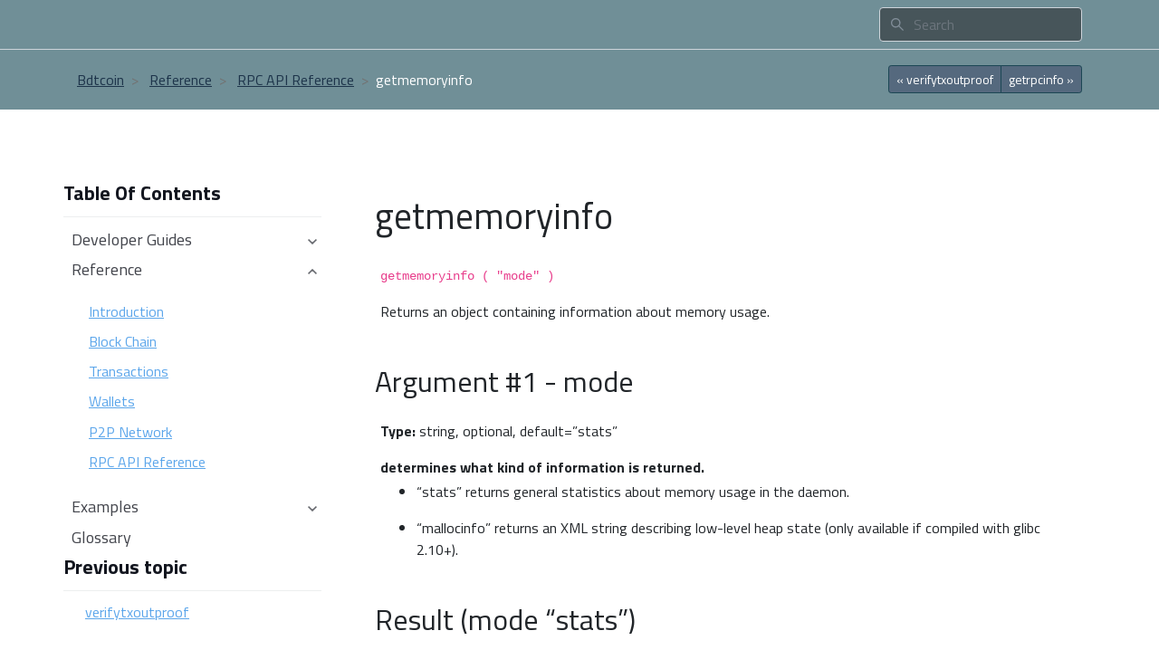

--- FILE ---
content_type: text/html
request_url: https://www.bdtcoin.org/reference/rpc/getmemoryinfo.html
body_size: 5035
content:

<!DOCTYPE html>

<html>
  <head>
    <meta charset="utf-8" />
    <meta name="viewport" content="width=device-width, initial-scale=1.0">
    <meta charset="utf-8">
    <meta name="description" content="This site aims to provide the docs
                you need to understand Bdtcoin and start building Bdtcoin-based
                applications." />
    <meta name="viewport" content="width=device-width, initial-scale=1, shrink-to-fit=no">
    <meta http-equiv="x-ua-compatible" content="ie=edge">
    <meta property="og:title" content="getmemoryinfo &#8212; Bdtcoin" />
    <meta property="og:description" content="This site aims to provide the
    docs you need to understand Bdtcoin and start building Bdtcoin-based
    applications." />
    <meta property="og:image" content="https://bdtcoin.org/_static/bdtcoindocs.png" />
    <meta property="og:type" content="website" />
    <link href="https://fonts.googleapis.com/css?family=Titillium+Web:400,700&display=swap" rel="stylesheet">
    
    <title>getmemoryinfo &#8212; Bdtcoin</title>

    <link rel="stylesheet" href="../../_static/basic.css" type="text/css" />
    <link rel="stylesheet" href="../../_static/pygments.css" type="text/css" />
    <link rel="stylesheet" href="../../_static/sphinxbootstrap4.css" type="text/css" />
    <link rel="stylesheet" href="../../_static/bootstrap-4.3.1-dist/css/bootstrap.min.css" type="text/css" />
    <link rel="stylesheet" type="text/css" href="../../_static/css/main.css" />
    
    <script id="documentation_options" data-url_root="../../" src="../../_static/documentation_options.js"></script>
    <script src="../../_static/jquery.js"></script>
    <script src="../../_static/underscore.js"></script>
    <script src="../../_static/doctools.js"></script>
    <script src="../../_static/language_data.js"></script>
    <script src="../../_static/js/jquery.qrcode.js"></script>
    <script type="text/javascript" src="../../_static/bootstrap-4.3.1-dist/js/bootstrap.min.js"></script>
    <script type="text/javascript" src="../../_static/sphinxbootstrap4.js"></script>
    <link rel="shortcut icon" href="../../_static/favicon.png"/>
    <link rel="index" title="Index" href="../../genindex.html" />
    <link rel="search" title="Search" href="../../search.html" />
    <link rel="next" title="getrpcinfo" href="getrpcinfo.html" />
    <link rel="prev" title="verifytxoutproof" href="verifytxoutproof.html" /> 
  </head><body>
  
<nav class="navbar navbar-expand-md  fixed-top navbar-dark">
		<div class="content-container d-flex flex-wrap">
			<a class="navbar-brand py-1" href="../../index.html">
				<div class="header-logo">
					
				</div>
			</a>
			<button class="navbar-toggler navbar-dark ml-auto py-2 black" type="button" data-toggle="collapse"
				data-target="#exCollapsingNavbar2">
				&#9776;
			</button>
			<div class="navbar-collapse collapse" id="exCollapsingNavbar2">
				<ul class="navbar-nav mr-auto">
					
				</ul>
				<div class="dropdown-divider d-block d-md-none my-3"></div>
				
<form class="form-inline navbar-search" action="../../search.html" method="get">
  <input type="text" name="q" class="navbar-search-input form-control" placeholder="Search" />
  <input type="hidden" name="check_keywords" value="yes" />
  <input type="hidden" name="area" value="default" />
</form>

			</div>
		</div>
	
		<!--<div class="row hidden-sm-up">
						<div class="collapse navbar-toggleable-xs container" id="exCollapsingNavbar2">
								<div class="container">
								　　 <a class="navbar-brand" href="../../index.html">
												Bdtcoin
										</a>
								</div>
								<ul class="nav navbar-nav">
								</ul>
								<div class="dropdown-divider"></div>
								<div class="navbar-text">search<div>
								
<form class="form-inline navbar-search" action="../../search.html" method="get">
  <input type="text" name="q" class="navbar-search-input form-control" placeholder="Search" />
  <input type="hidden" name="check_keywords" value="yes" />
  <input type="hidden" name="area" value="default" />
</form>

						</div>
				</div>-->
</nav>
</div>

  
  <div class="breadcrumbs-section" role="navigation" aria-label="related navigation">
	<div class="content-container">
		<div class="d-flex justify-content-between flex-wrap">
			<ol class="breadcrumb">
				<li class="breadcrumb-item">
					<a href="../../index.html">Bdtcoin</a>
				</li>
				<li class="breadcrumb-item">
					<a href="../index.html" >Reference</a>
				</li>
				<li class="breadcrumb-item">
					<a href="index.html"  accesskey="U" class="active" >RPC API Reference</a>
				</li>
				<li class="breadcrumb-item active">getmemoryinfo</li>
			</ol>

			<div class="btn-group btn-group-sm" role="group" aria-label="Basic example">
				<a href="verifytxoutproof.html" title="Previous Chapter: verifytxoutproof" class="btn btn-primary"
					role="botton" accesskey="P">
					&laquo; verifytxoutproof
				</a>
				<a href="getrpcinfo.html" title="Next Chapter: getrpcinfo" class="btn btn-primary"
					role="botton" accesskey="N">
					getrpcinfo &raquo;
				</a>
			</div>
		</div>
	</div>
</div>

  <div class="main container-fluid">
    <div class="content-container">
      <div class="row"> 
  
      <div class="sphinxsidebar d-none d-md-block">
        <div class="sphinxsidebarwrapper">          
            <h4>Table Of Contents</h4>
            
            
              <div class="sidebartoctree">
                <ul class="current">
<li class="toctree-l1"><a class="reference internal" href="../../devguide/index.html">Developer Guides</a><ul>
<li class="toctree-l2"><a class="reference internal" href="../../devguide/block_chain.html">Block Chain</a></li>
<li class="toctree-l2"><a class="reference internal" href="../../devguide/transactions.html">Transactions</a></li>
<li class="toctree-l2"><a class="reference internal" href="../../devguide/contracts.html">Contracts</a></li>
<li class="toctree-l2"><a class="reference internal" href="../../devguide/wallets.html">Wallets</a></li>
<li class="toctree-l2"><a class="reference internal" href="../../devguide/payment_processing.html">Payment Processing</a></li>
<li class="toctree-l2"><a class="reference internal" href="../../devguide/operating_modes.html">Operating Modes</a></li>
<li class="toctree-l2"><a class="reference internal" href="../../devguide/p2p_network.html">P2P Network</a></li>
<li class="toctree-l2"><a class="reference internal" href="../../devguide/mining.html">Mining</a></li>
</ul>
</li>
<li class="toctree-l1 current"><a class="reference internal" href="../index.html">Reference</a><ul class="current">
<li class="toctree-l2"><a class="reference internal" href="../intro.html">Introduction</a></li>
<li class="toctree-l2"><a class="reference internal" href="../block_chain.html">Block Chain</a></li>
<li class="toctree-l2"><a class="reference internal" href="../transactions.html">Transactions</a></li>
<li class="toctree-l2"><a class="reference internal" href="../wallets.html">Wallets</a></li>
<li class="toctree-l2"><a class="reference internal" href="../p2p_networking.html">P2P Network</a></li>
<li class="toctree-l2 current"><a class="reference internal" href="index.html">RPC API Reference</a></li>
</ul>
</li>
<li class="toctree-l1"><a class="reference internal" href="../../examples/index.html">Examples</a><ul>
<li class="toctree-l2"><a class="reference internal" href="../../examples/intro.html">Introduction</a></li>
<li class="toctree-l2"><a class="reference internal" href="../../examples/testing.html">Testing Applications</a></li>
<li class="toctree-l2"><a class="reference internal" href="../../examples/transactions.html">Transactions</a></li>
<li class="toctree-l2"><a class="reference internal" href="../../examples/payment_processing.html">Payment Processing</a></li>
<li class="toctree-l2"><a class="reference internal" href="../../examples/p2p_networking.html">P2P Network</a></li>
</ul>
</li>
<li class="toctree-l1"><a class="reference internal" href="../../glossary.html">Glossary</a></li>
</ul>

              </div>
            
          
  <h4>Previous topic</h4>
  <p class="topless"><a href="verifytxoutproof.html"
                        title="previous chapter">verifytxoutproof</a></p>
  <h4>Next topic</h4>
  <p class="topless"><a href="getrpcinfo.html"
                        title="next chapter">getrpcinfo</a></p>















        </div>
      </div>
       
  
        <div class="document">
        <div class="documentwrapper">
          <div class="bodywrapper">
            <div class="body">
              
  <div class="section" id="getmemoryinfo">
<h1>getmemoryinfo<a class="headerlink" href="getmemoryinfo.html#getmemoryinfo" title="Permalink to this headline">¶</a></h1>
<p><code class="docutils literal notranslate"><span class="pre">getmemoryinfo</span> <span class="pre">(</span> <span class="pre">&quot;mode&quot;</span> <span class="pre">)</span></code></p>
<p>Returns an object containing information about memory usage.</p>
<div class="section" id="argument-1-mode">
<h2>Argument #1 - mode<a class="headerlink" href="getmemoryinfo.html#argument-1-mode" title="Permalink to this headline">¶</a></h2>
<p><strong>Type:</strong> string, optional, default=”stats”</p>
<dl class="simple">
<dt>determines what kind of information is returned.</dt><dd><ul class="simple">
<li><p>“stats” returns general statistics about memory usage in the daemon.</p></li>
<li><p>“mallocinfo” returns an XML string describing low-level heap state (only available if compiled with glibc 2.10+).</p></li>
</ul>
</dd>
</dl>
</div>
<div class="section" id="result-mode-stats">
<h2>Result (mode “stats”)<a class="headerlink" href="getmemoryinfo.html#result-mode-stats" title="Permalink to this headline">¶</a></h2>
<div class="highlight-default notranslate"><div class="highlight"><pre><span></span><span class="p">{</span>                         <span class="p">(</span><span class="n">json</span> <span class="nb">object</span><span class="p">)</span>
  <span class="s2">&quot;locked&quot;</span> <span class="p">:</span> <span class="p">{</span>            <span class="p">(</span><span class="n">json</span> <span class="nb">object</span><span class="p">)</span> <span class="n">Information</span> <span class="n">about</span> <span class="n">locked</span> <span class="n">memory</span> <span class="n">manager</span>
    <span class="s2">&quot;used&quot;</span> <span class="p">:</span> <span class="n">n</span><span class="p">,</span>           <span class="p">(</span><span class="n">numeric</span><span class="p">)</span> <span class="n">Number</span> <span class="n">of</span> <span class="nb">bytes</span> <span class="n">used</span>
    <span class="s2">&quot;free&quot;</span> <span class="p">:</span> <span class="n">n</span><span class="p">,</span>           <span class="p">(</span><span class="n">numeric</span><span class="p">)</span> <span class="n">Number</span> <span class="n">of</span> <span class="nb">bytes</span> <span class="n">available</span> <span class="ow">in</span> <span class="n">current</span> <span class="n">arenas</span>
    <span class="s2">&quot;total&quot;</span> <span class="p">:</span> <span class="n">n</span><span class="p">,</span>          <span class="p">(</span><span class="n">numeric</span><span class="p">)</span> <span class="n">Total</span> <span class="n">number</span> <span class="n">of</span> <span class="nb">bytes</span> <span class="n">managed</span>
    <span class="s2">&quot;locked&quot;</span> <span class="p">:</span> <span class="n">n</span><span class="p">,</span>         <span class="p">(</span><span class="n">numeric</span><span class="p">)</span> <span class="n">Amount</span> <span class="n">of</span> <span class="nb">bytes</span> <span class="n">that</span> <span class="n">succeeded</span> <span class="n">locking</span><span class="o">.</span> <span class="n">If</span> <span class="n">this</span> <span class="n">number</span> <span class="ow">is</span> <span class="n">smaller</span> <span class="n">than</span> <span class="n">total</span><span class="p">,</span> <span class="n">locking</span> <span class="n">pages</span> <span class="n">failed</span> <span class="n">at</span> <span class="n">some</span> <span class="n">point</span> <span class="ow">and</span> <span class="n">key</span> <span class="n">data</span> <span class="n">could</span> <span class="n">be</span> <span class="n">swapped</span> <span class="n">to</span> <span class="n">disk</span><span class="o">.</span>
    <span class="s2">&quot;chunks_used&quot;</span> <span class="p">:</span> <span class="n">n</span><span class="p">,</span>    <span class="p">(</span><span class="n">numeric</span><span class="p">)</span> <span class="n">Number</span> <span class="n">allocated</span> <span class="n">chunks</span>
    <span class="s2">&quot;chunks_free&quot;</span> <span class="p">:</span> <span class="n">n</span>     <span class="p">(</span><span class="n">numeric</span><span class="p">)</span> <span class="n">Number</span> <span class="n">unused</span> <span class="n">chunks</span>
  <span class="p">}</span>
<span class="p">}</span>
</pre></div>
</div>
</div>
<div class="section" id="result-mode-mallocinfo">
<h2>Result (mode “mallocinfo”)<a class="headerlink" href="getmemoryinfo.html#result-mode-mallocinfo" title="Permalink to this headline">¶</a></h2>
<table class="docutils align-default">
<colgroup>
<col style="width: 33%" />
<col style="width: 33%" />
<col style="width: 33%" />
</colgroup>
<thead>
<tr class="row-odd"><th class="head"><p>Name</p></th>
<th class="head"><p>Type</p></th>
<th class="head"><p>Description</p></th>
</tr>
</thead>
<tbody>
<tr class="row-even"><td><p>str</p></td>
<td><p>string</p></td>
<td><p>“&lt;malloc version=”1”&gt;…”</p></td>
</tr>
</tbody>
</table>
</div>
<div class="section" id="examples">
<h2>Examples<a class="headerlink" href="getmemoryinfo.html#examples" title="Permalink to this headline">¶</a></h2>
<div class="highlight-shell notranslate"><div class="highlight"><pre><span></span>bdtcoin-cli getmemoryinfo
</pre></div>
</div>
<div class="highlight-shell notranslate"><div class="highlight"><pre><span></span>curl --user myusername --data-binary <span class="s1">&#39;{&quot;jsonrpc&quot;: &quot;1.0&quot;, &quot;id&quot;: &quot;curltest&quot;, &quot;method&quot;: &quot;getmemoryinfo&quot;, &quot;params&quot;: []}&#39;</span> -H <span class="s1">&#39;content-type: text/plain;&#39;</span> http://127.0.0.1:7397/
</pre></div>
</div>
</div>
</div>


            </div>
          </div>
        </div>
      </div>
        <div class="clearer"></div>
        </div>
      </div>
    </div>
<footer class="footer">
  <div class="footer-with-logo">
    <div class="footer-container">
      <a href="https://bdtcoin.org/">
        <div class="footer-logo"></div>
      </a>

      <div class="footer-row ">
        <div class="donate">
          <div class="donate-row">
            <div>
              <span class="footer-title">Support Bdtcoin.org:</span>
              <button onclick="openDonationModal()" class="donate-btn">Donate</button>
              <p class="donate-text">
                <a class="donate-link" href="bdtcoin:bVVfsqKBFYVyRyo9oEwhLQynxiS4gyn6Zu" target="_blank">bVVfsqKBFYVyRyo9oEwhLQynxiS4gyn6Zu</a>
              </p>
            </div>
          </div>
        </div>
        
        <div class="footermenu">
          <div class="footermenu-item footermenu-introduction">
            <p class="footer-title">Introduction:</p>
            <ul class="footermenu-list">
              <li>
                <a href="https://bdtcoin.org/bdtcoin-for-individuals">Individuals</a>
              </li>
              <li>
                <a href="https://bdtcoin.org/bdtcoin-for-businesses">Businesses</a>
              </li>
              <li>
                <a href="../../index.html">Developers</a>
              </li>
              <li>
                <a href="https://bdtcoin.org/getting-started">Getting started</a>
              </li>
              <li>
                <a href="https://bdtcoin.org/how-it-works">How it works</a>
              </li>
              <li>
                <a href="https://bdtcoin.org/you-need-to-know">You need to know</a>
              </li>
                <a href="https://bdtcoin.org/bdtcoin-paper">White paper</a>
              </li>
            </ul>
          </div>
          
          <div class="footermenu-item footermenu-resources">
            <p class="footer-title">Resources:</p>
            <ul class="footermenu-list">
              <li>
                <a href="https://bdtcoin.org/resources">Resources</a>
              <li>
                <a href="https://bdtcoin.org/exchanges">Exchanges</a>
              </li>
              <li>
                <a href="https://bdtcoin.org/community">Community</a>
              </li>
              <li>
                <a href="https://bdtcoin.org/vocabulary">Vocabulary</a>
              </li>
              <li>
                <a href="https://bdtcoin.org/events">Events</a>
              </li>
              <li>
                <a href="https://bdtcoin.org/bdtcoin-core/">Bdtcoin Core</a>
              </li>
            </ul>
          </div>
          
          <div class="footermenu-item footermenu-participate">
            <p class="footer-title">Participate:</p>
            <ul class="footermenu-list">
              <li>
                <a href="https://bdtcoin.org/support-bdtcoin">Support Bdtcoin</a>
              
              </li>
              <li>
                <a href="https://bdtcoin.org/buy">Buy Bdtcoin</a>
              </li>
              <li>
                <a href="https://bdtcoin.org/full-node">Running a full node</a>
              </li>
              <li>
                <a href="https://bdtcoin.org/development">Development</a>
              </li>
            </ul>
          </div>
          <div class="footermenu-item footermenu-other">
            <p class="footer-title">Other:</p>
            <a href="https://bdtcoin.org/scams">Avoid Scams</a>
            <a href="https://bdtcoin.org/legal">Legal</a>
            <a href="https://bdtcoin.org/privacy">Privacy Policy</a>
            <a href="https://bdtcoin.org/press">Press</a>
            <a href="https://bdtcoin.org/about-us">About bdtcoin.org</a>
            <a href="https://bdtcoin.org/blog">Blog</a>
          </div>
        </div>
      </div>
    </div>
  </div>
  <div class="copyright">
      <div>&copy; Copyright Bdtcoin Project 2021-2022.</div>
  </div>
</footer>

<div id="donation-modal" style="display: none" class="donation-modal open">
  <div>
    <div>
      <div class="modal-close-btn" onclick="closeDonationModal()">×</div>
      <p class="modal-header-text">Donate to Bdtcoin.org</p>
    </div>
    <p class="modal-subheader">Use this QR code or address below</p>
    <div style="text-align: center;">
      <div id="donation-qr-code" data-address="bVVfsqKBFYVyRyo9oEwhLQynxiS4gyn6Zu"></div>
    </div>
    <div>
      <a
        class="donation-bdtc-address"
        href="bdtcoin:bVVfsqKBFYVyRyo9oEwhLQynxiS4gyn6Zu"
        target="_blank"
      >
        bVVfsqKBFYVyRyo9oEwhLQynxiS4gyn6Zu
      </a>
    </div>
    <div style="overflow-y:hidden;text-align: center;">
      <div class="donation-buttons">
        <button type="button" class="donation-amount-btn" data-amount-usd="5">
          $5.00
          <div class="donation-amount-usd-in-bdtc">(... BDTC)</div>
        </button>
        <button type="button" class="donation-amount-btn" data-amount-usd="25">
          $25.00
          <div class="donation-amount-usd-in-bdtc">(... BDTC)</div>
        </button>
        <button type="button" class="donation-amount-btn" data-amount-usd="50">
          $50.00
          <div class="donation-amount-usd-in-bdtc">(... BDTC)</div>
        </button>
      </div>

      <div class="donation-inputs">
        <input
          type="text"
          placeholder="Or custom amount? (BDTC)"
          id="donation-input-amount-bdtc" class="donation-amount-input">
        <input
          type="text"
          placeholder="Or custom amount? (USD)"
          id="donation-input-amount-usd" class="donation-amount-input">
      </div>

      <div>
        <textarea
          class="donation-amount-input"
          id="donation-input-message"
          placeholder="Optional description (for your wallet)"></textarea>
      </div>
    </div>
  </div>
</div>
  </body>
</html>

--- FILE ---
content_type: text/css
request_url: https://www.bdtcoin.org/_static/sphinxbootstrap4.css
body_size: 18960
content:
/*
Base styles
*/

body {
    display: none;
    font-size: 1em;
    font-family: Avenir , "Open Sans" , "Helvetica Neue" , Helvetica , Arial , Verdana , Roboto , "游ゴシック" , "Yu Gothic" , "游ゴシック体" , "YuGothic" , "ヒラギノ角ゴ Pro W3" , "Hiragino Kaku Gothic Pro" , "Meiryo UI" , "メイリオ" , Meiryo , "ＭＳ Ｐゴシック" , "MS PGothic" , sans-serif;
}

html body {
    font-family: 'Titillium Web', -apple-system,BlinkMacSystemFont,'Segoe UI',Roboto,'Helvetica Neue',Arial,'Noto Sans',sans-serif,'Apple Color Emoji','Segoe UI Emoji','Segoe UI Symbol','Noto Color Emoji'
}

body div.body {
    max-width: none;
    min-width: auto;
}
.container {
    max-width: 1170px;
    margin: 0 auto;
    padding: 0 30px;
}
/*
a {
    color: rgb(85, 89, 92);
}
*/

.headerlink {
    color: rgb(255,255,255);
}

.figure {
    margin: 7px 0px 7px 0px;
}

.main {
    width: 80%;
    margin-left: auto;
    margin-right: auto;
    padding: 64px 0 76px;
}

#acknowledgments .toctree-wrapper {
    display: none;
}


*[id]:before {
  display: block;
  content: " ";
  margin-top: -54px;
  height: 54px;
  visibility: hidden;
}


/*
Document Class styles
*/
div.documentwrapper{
    padding: 0px 25px 0px 50px;
}

div.document h1 {
    margin: 30px -14px 28px -20px;
    padding: 0px 14px 0px 14px;
}

div.document h2 {
    margin: 30px -14px 24px -20px;
    padding: 0px 14px 0px 14px;
}

div.document h3 {
    margin: 30px -14px 22px -20px;
    padding: 0px 14px 0px 14px;
}

div.document h4 {
    margin: 30px -14px 16px -20px;
    padding: 0px 14px 0px 14px;
}

div.document h5 {
    margin: 30px -14px 16px -20px;
    padding: 0px 14px 0px 14px;
}

div.document h6 {
    margin: 30px -14px 16px -20px;
    padding: 0px 14px 0px 14px;
}

div.document .blockquote {
    font-size: 1em;
}
/*
Navbar Class styles
*/
.navbar {
    background: #2d5b66ad;
    border-bottom: 1px solid #ced4da;
}
nav.navbar.fixed-top {
    z-index: 100;
    padding-left: 0;
    padding-right: 0;
}
.navbar-row {
    display: flex;
    align-items: center;
    justify-content: space-between;
    width: 100%;
}
.navbar-version {
    padding-top: 10px;
    margin-right: 30px;
}

.navbar .navbar-brand {
    background-size: contain;
    height: 37px;
}
.navbar .navbar-brand img.logo {
    margin-top: -4px;
    height: 37px;
}
.navbar.navbar-dark span.navbar-version{ /* hide version in dark navbar */
    color: #343a40;
    border: none;
    background: #f8f9fa;
}
form.navbar-search .navbar-search-input {
    width: 100%;
    padding-left: 37px;
    background: #47555a url('search.svg') 11px 50% no-repeat;
}
.dropdown-toggle{
    cursor: pointer;
}
.navbar-dark button.navbar-toggler{
    border-color: rgba(0,0,0,.5);
}
.navbar-collapse .dropdown-divider {
    border-color: rgba(255, 255, 255, 0.5);
}

/*
Navbar Dropdown styles
*/
#navbar-pages > ul {
    width: calc(200% + 100px);
}

#navbar-pages > ul > li
    position: relative;
}

#navbar-pages > ul > li > a{
    display: block;
    overflow: hidden;
    white-space: nowrap;
    text-overflow: ellipsis;
    line-height: 25px;
    font-size: 12px;
}

#navbar-pages > ul > li > ul,
#navbar-pages > ul > li > ul > li > ul,
#navbar-pages > ul > li > ul > li > ul > li > ul {
    display: none;
    list-style: none;
}

#navbar-pages > ul > li:hover > ul,
#navbar-pages > ul > li > ul > li:hover > ul,
#navbar-pages > ul > li > ul > li > ul > li:hover > ul{
    position: absolute;
    z-index: 1010;
    margin-top: -6px;
    padding: 5px 0px 5px 0px;
    background-color: rgb(255,255,255);
    display: block;
    top: 0px;
    left:101%;
    width: 100%;
}
#navbar-pages > ul > li:hover > ul > li,
#navbar-pages > ul > li > ul > li:hover > ul > li,
#navbar-pages > ul > li > ul > li > ul > li:hover > ul > li{
    position: relative;
}

#navbar-pages > ul > li:hover > ul > li > a,
#navbar-pages > ul > li > ul > li:hover > ul > li > a,
#navbar-pages > ul > li > ul > li > ul > li:hover > ul > li > a{
    position: relative;
    display: block;
    overflow: hidden;
    white-space: nowrap;
    text-overflow: ellipsis;
}

#navbar-pages .arrow:after {
    content: "";
    display: inline-block;
    border: 6px solid transparent;
    border-left-color: rgba(0, 0, 0, 0.15);
    float: right;
    margin-top: 6px;
    position: absolute;
    right: 1px;
}

/*
Sidebar styles
*/

.main a {
    text-decoration: underline;
    color: #3490E6;
    opacity: 0.8;
}

div.sphinxsidebar {
    margin-left: 0px;
    padding: 0px;
    white-space: nowrap;
    text-overflow: ellipsis;
    -webkit-text-overflow: ellipsis; /* Safari */
    -o-text-overflow: ellipsis; /* Opera */
    font-size: 100%!important;
}

div.sphinxsidebar > div.sphinxsidebarwrapper {
    display: block;
    padding-left: 0px;
    padding-right: 0px;
    z-index: 1;
}

div.sphinxsidebar > div.sphinxsidebarwrapper h3,
div.sphinxsidebar > div.sphinxsidebarwrapper h4 {
    font-size: 1.3em;
    margin-left: 10px;
    padding: 12px 0px 3px 10px;
    border-bottom: 1px solid rgb(236, 238, 239);
}
div.sphinxsidebar > div.sphinxsidebarwrapper h4 {
    margin: 0 0 11px;
    padding: 0 0 8px;
    font-weight: 600;
    font-size: 22px;
    line-height: 36px;
    color: #13161F;
}

div.sphinxsidebar > div.sphinxsidebarwrapper p.topless {
    padding: 0 0px .5em 1.5em;
}
.sidebartoctree .toctree-l1 > .reference {
    font-size: 18px;
    line-height: 24px;
    color: #13161F;
    opacity: 0.8;
    text-decoration: none;
}
div.sphinxsidebarwrapper > div.sidebartoctree > ul li.toctree-l1 a.arrow {
    width: 10px;
    height: 6px;
    border: none;
    margin: 11px 0 0;
    background: url('img/angle.svg') center no-repeat;
    background-size: contain;
}
div.sphinxsidebarwrapper > div.sidebartoctree > ul li.toctree-l1 a.arrow.collapsed {
    transform: rotate(180deg);
}

div.sphinxsidebar > div.sphinxsidebarwrapper a.reference {
    white-space: nowrap;
    text-overflow: ellipsis;
    display: block;
    padding: .1em .5em;
}

div.sphinxsidebar > div.sphinxsidebarwrapper a.reference.current {
    font-weight: 600;
    font-size: 18px;
    color: #FF7E00;
    text-decoration: none;
    cursor: default;
}
sphinxsidebar > div.sphinxsidebarwrapper .toctree-l2 a.reference {
    font-size: 18px;
    line-height: 24px;
    text-decoration: underline;
    color: #3490E6;
    opacity: 0.8;
}

/* sidebar tree minus icon  */
div.sphinxsidebarwrapper > div.sidebartoctree > ul a.arrow:not(.collapsed) {
    border-bottom: .3em solid rgba(0, 0, 0, .4);
    width: 1em;
    height: 0;
    margin: .6em 0 0 0;
    position: absolute;
    z-index: 10;
    right: .3em;
}

/* sidebar tree arrow icon */
div.sphinxsidebarwrapper > div.sidebartoctree > ul a.arrow.collapsed {
    border: .5em solid transparent ;
    border-top: .5em solid rgba(0, 0, 0, .4);
    width: 0;
    height: 0;
    margin: .5em 0 0 0;
    position: absolute;
    z-index: 10;
    right: .3em;
}
.sphinxsidebarwrapper .toctree-l1 > ul {
    padding: 18px 0 17px 20px;
    margin: 0;
}

ul.nav ul{ /* sidebaartreeview no list styles */
    list-style: none!important;
}
.sidebartoctree > nav {
    padding-bottom: 18px;
}
.nav-pills .nav-item+.nav-item {
    margin-top: 6px;
}

/* sidebar search form styles */
div.sphinxsidebar #searchbox form input[type="text"]{
    width: 100%;
    float: none;
    padding: .375rem .75rem;
    border: 1px solid #ced4da;
    font-size: 1rem;
    font-family: inherit;
}

/*
Footer styles
*/

footer.footer {
    position-relative;
    border-top: 1px solid rgb(236, 238, 239);
	color: rgb(85, 89, 92);
	padding: 10px 18px;
    margin-top: 20px;
    background: #090C14;
    padding: 0;
}

.footer-container {
    max-width: 1230px;
    width: 100%;
    padding: 0 15px;
    margin: 0 auto;
}

.footer-with-logo {
    display: none;
    width: 100%;
    padding: 60px 0 55px;
    content: '';
    background: url('footer.svg') top no-repeat;
    background-color: #13161F;
}

.footer-logo {
    content: '';
    width: 112px;
    height: 25px;
    background: url('Logo.svg') no-repeat;
    margin: 0 auto 155px;
}

.logo {
    content: '';
    width: 112px;
    height: 25px;
    background: url('Logo.svg') no-repeat;
    margin-right: 15px;
}
.logo-light {
    content: '';
    width: 270px;
    height: 33px;
    /* background: url('Logo-light.svg') no-repeat; */
    background-size: contain;
}
.footer-row {
    display: flex;
    justify-content: space-between;
    flex-wrap: wrap;
}
.donate {
    max-width: 295px;
}
.donate-row {
    display: flex;
    flex-direction: column;
}
.donate-btn {
    width: 90px;
    height: 35px;
    margin-left: 30px;
    padding: 5px 16px;
    box-sizing: border-box;
    text-align: center;
    border-radius: 1px;
    background: #FF9500;
    color: #fff;
    border: none;
}
.donate-text {
    margin-top: 5px;
}
.donate-link {
    display: block;
    margin-top: 5px;
    text-decoration: underline;
}
.donate-qrcode {
    max-width: 120px;
    margin-top: 20px;
}
.donate-qrcode img {
    max-width: 100%;
}
.footer-title {
    font-size: 100%;
    color: #FFFFFF;
    text-align: left;
    line-height: 52px;
    font-weight: 600;
    margin: 0;
}
.footermenu {
    display: flex;
    justify-content: flex-end;
    max-width: 665px;
}
.footermenu-item {
    margin-right: 60px;
}
.footermenu-item:last-child {
    margin-right: 0;
}
.footermenu-title {
    margin-bottom: 7px;
    font-weight: 600;
    line-height: 52px;
    color: #FFFFFF;
}
.footermenu-list{
    margin: 0;
    padding: 0;
}
.footermenu li{
    margin: 0;
    list-style: none;
}
.footermenu a {
    display: block;
    font-size: 106.25%;
    line-height: 34px;
    color: rgb(157, 157, 157);
    white-space: nowrap;
}
.footermenu a:hover {
    color: rgb(157, 157, 157);
    text-decoration: none;
}

.footer-bottom-link {
    font-size: 17px;
    line-height: 26px;
    color: #3490E6;
}
.footer-bottom-link + .footer-bottom-link {
    margin-left: 35px;
}

.donation-modal {
    background: white;
    padding:20px;
    position: fixed;
    padding: 20px 15px;
    max-width: 770px;
    width: 100%;
    box-sizing: border-box;
    top: 50%;
    left: 50%;
    transform: translate(-50%, -50%);
    z-index: 1000;
    margin: 0 auto;
    border-radius: 8px;
    transition: transform .2s ease-in, opacity .12s ease-in;
    transform-origin: top;
    overflow-y: auto;
}
.donation-modal.hidden {
    transform: translate(-50%, -50%) scale(0.7);
    opacity: 0;
}

.donation-modal.open {
    height: 755px;
    max-height: 100%;
    transform: translate(-50%, -50%) scale(1);
    opacity: 1;
    -ms-overflow-style: none;
    overflow: -moz-scrollbars-none; 
}
.modal-close-btn {
    position: absolute;
    top: 20px;
    right: 30px;
    cursor: pointer;
    font-size: 200%;
    line-height: 16px;

}
.modal-close-btn:hover {
    color: #2c6fad;
}
.modal-header-text {
    width: 100%;
    line-height: 65px;
    text-align: center;
    font-size: 162.5%;
    font-weight: normal;
    color: #FF7E00;
}

.modal-subheader {
    text-align: center;
    font-size: 20px;
    line-height: 34px;
    margin: 47px 0 13px;
}

.donation-bdtc-address {
    display: block;
    text-align: center;
    margin: 27px 0 25px;
    line-height: 26px;
    font-size: 17px;
    color: #3490E6;
    text-decoration: underline;
}
.donation-buttons {

}
.donation-amount-btn {
    width: 170px;
    height: 65px;
    box-sizing: border-box;
    cursor: pointer;
    background-color: #F7931A;
    border: none;
    border-radius: 1px;
    color: white;
    margin: 0 15px 30px;
}
.donation-amount-btn:hover {
    background-color: #F7931A;
}
.donation-amount-usd-in-bdtc {
    font-size: 75%;
}
.donation-inputs {
    max-width: 570px;
    width: 100%;
    margin: 0 auto;
    display: flex;
    justify-content: space-between;
}
.donation-amount-input {
    width: 48%;
    margin-top: 30px;
    padding: 15px 15px 15px 20px;
    border: 1px solid #dadada;
    border-radius: 1px;
    resize: none;
}
textarea.donation-amount-input {
    max-width: 570px;
    width: 100%;
    margin: 33px 0 30px;
}
.modal-drop {
    position: fixed;
    top: 0;
    bottom: 0;
    left: 0;
    right: 0;
    z-index: 101;
    background-color: rgba(0, 0, 0, 0.38);
    opacity: 0;
    transition: opacity .2s ease-in;
}
.header-logo {
    display: flex;
    align-items: center;
}

.logo-text {
    margin: 0;
    font-size: 15px;
    line-height: 30px;
    letter-spacing: 0.5px;
    text-transform: uppercase;
    color: #FF7E00;
    text-align: center;
    vertical-align: middle;
}

.black {
    color: #000;
}

.copyright {
    display: flex;
    justify-content: space-between;
    flex-wrap: wrap;
    max-width: 1170px;
    margin: 0 auto;
    padding: 25px 15px;
}

.footer .btn{ /* set margin because of flex-wrap */
    margin-top: 8px;
}

#btt {
  display: none;
}

/*
Admonition Styles
*/
.admonition-title {
    font-weight: bold;
    margin-top: -10px;
}

p.admonition-title > div.icon {
    width:26px;
    height:26px;
    -moz-border-radius:13px;
    -webkit-border-radius:13px;
    border-radius:13px;
    top: 7px;
    margin-right: 5px;
}

div.alert-info > p.admonition-title > div.icon {
    background:rgb(49, 112, 143);

}
div.alert-info > p.admonition-title > div.icon > div.question-mark:before {
    color: rgb(217, 237, 247);
    content: "?";
    font-size: 25px;
    position: relative;
    left: 5px;
    top: -5px;
}

div.alert-success > p.admonition-title > div.icon {
    background:rgb(60, 118, 61);
}

div.alert-success > p.admonition-title > div.icon > div.check-mark:before  {
    content: "";
    border: solid rgb(223, 240, 216);
    border-width: 4px 4px 0px 0px;
    -webkit-transform: rotate(135deg);
    -moz-transform: rotate(135deg);
    -ms-transform: rotate(135deg);
    -o-transform: rotate(135deg);
    transform: rotate(135deg);
    left: 5px;
    position: absolute;
    width: 15px;
    height: 10px;
    top: 6px;
}

div.alert-warning > p.admonition-title > div.icon {
    background:rgb(138, 109, 59);
}

div.alert-warning > p.admonition-title > div.icon > div.information-mark {
    width:6px;
    height:6px;
    -moz-border-radius:6px;
    -webkit-border-radius:6px;
    border-radius:6px;
    background:rgb(252, 248, 227);
    left: 10px;
    position: absolute;
    top: 3px;
}
div.alert-warning > p.admonition-title > div.icon > div.information-mark:before {
    content: "";
    border: solid rgb(252, 248, 227);
    border-width: 2px 4px 2px 0px;
    font-size: 25px;
    position: absolute;
    left: -1px;
    top: 8px;
    padding: 1px;
    height: 12px;
}

div.alert-warning > p.admonition-title > div.icon > div.information-mark:after {
    content: "";
    border: solid rgb(252, 248, 227);
    border-width: 0px 0px 2px 0px;
    font-size: 25px;
    position: absolute;
    left: 5px;
    top: 8px;
    padding: 1px;
    height: 12px;
}

div.alert-danger > p.admonition-title > div.icon {
    background:rgb(169, 68, 66);

}
div.alert-danger > p.admonition-title > div.icon > div.exclamation-mark:before {
    color: rgb(242, 222, 222);
    content: "!";
    font-size: 25px;
    position: absolute;
    left: 9px;
    top: -5px;
}

/*
Breadcrumb styles
*/

.related {
    
        margin-top: 54px;
    
}

.black {
    color: #000
}

/*
Code-block style
*/

.highlight {
    background-color: rgb(249, 249, 249);
    border: solid 1px rgb(236, 238, 239);
    margin: 10px 0px 10px 0px;
}

.highlight > pre {
    margin: 16px 16px 16px 16px;
}

/* Table */
.table {
    width: auto;
}

tr.row-odd {
    background-color: rgb(255, 255, 255);
}


/* Download */
code.download {
    background-color: inherit;
    color: inherit;
}

div.icon {
    height: 1em;
    width: 1em;
    position: relative;
    margin: 0px;
    overflow: visible;
    display: inline-block;
}

div.icon div.download {
    width: 16px;
    height: 6px;
    border: 3px solid rgb(2, 117, 216);
    border-top: none;
    position: absolute;
    bottom: -2px;
}

div.icon div.download:after {
    width: 0px;
    height: 0px;
    content: '';
    position: absolute;
    border-style: solid;
    border-color: rgb(2, 117, 216) transparent transparent transparent;
    border-width: 6px;
    left: -1px;
    top: -4px;
}

div.icon div.download:before {
    content: '';
    position: absolute;
    width: 4px;
    height: 5px;
    background: rgb(2, 117, 216);
    top: -9px;
    left: 3px;
}

/* search */
ul.search {
    list-style: none;
    padding-left: 20px;
}

ul.search > li {
    padding: 20px;
    border-radius: 4px;
    border: solid 1px rgb(229,229,229);
    margin-bottom : 12px;
    background-image: none !important;
}

ul.search > li > a{
    font-size: 20px;
    font-weight: 500;
}

ul.search > li >  div.context {
    font-size: 0.875em;
}

ul.search > li >  div.context > span.highlighted {
    font-weight: bold;
    padding: 2px 5px;
    border-radius: 4px;
    background-color: #f0ad4e;
}

/*
Blockquote
*/
blockquote {
   padding-left: 1em;
}

@media (max-width: 47.9em) {
  .main {
      width: 100%;
  }
  div.documentwrapper{
    padding: 0px 5px 0px 5px;
  }
}
@media (max-width: 600px) {
    .donation-inputs {
        flex-direction: column;
    }
    .donation-amount-input {
        width: 100%;
    }
}
@media handheld, only screen and ( max-width: 67.5em ), only screen and ( max-device-width: 67.5em ) {
    .footermenu-item {
        margin-right: 35px;
    }
}
@media handheld, only screen and ( max-width: 60em ), only screen and ( max-device-width: 60em ) {
    .footer{
        line-height:1.5em;
        width:auto;
        padding-top: 100px;
    }
    .footer-logo {
        margin-bottom: 65px;
    }
    .footer-row {
        -webkit-box-orient: vertical;
        -webkit-box-direction: normal;
            -ms-flex-direction: column;
                flex-direction: column;
    }
    .footermenu {
        justify-content: space-between;
        max-width: 100%;
    }
    .donate {
        max-width: initial;
        margin-bottom: 65px;
    }
    .donate-row {
        flex-direction: row;
        justify-content: space-between;
        align-items: center;
    }
}
@media handheld, only screen and ( max-width: 48em ), only screen and ( max-device-width: 48em ){
    .footermenu {
        flex-wrap: wrap;
    }
    .footermenu-item {
        margin-right: 0;
        width: 50%;
        margin-bottom: 30px;
    }
    .footermenu-item:nth-child(even) {
        text-align: right;
    }
    .footermenu-item:nth-child(even) .footer-title {
        text-align: right;
    }
}
@media handheld, only screen and ( max-width: 40em ), only screen and ( max-device-width: 40em ){
    .logo-text {
        font-size: 12px;
    }
    .logo-light {
        width: 270px;
        max-width: 220px;
        height: 27px;
    }
    .footer-logo {
        margin-bottom: 30px;
    }
    .donate-btn {
        display: none;
    }
    .donate {
        margin-bottom: 30px;
    }
    .donate-row {
        flex-direction: column;
    }
}

--- FILE ---
content_type: text/css
request_url: https://www.bdtcoin.org/_static/css/main.css
body_size: 5639
content:
body {
  margin-top: 54px;
}

.content-container {
  max-width: 1170px;
  width: 100%;
  margin: 0 auto;
  padding: 0 30px;
}

/* Hero */
.hero {
  width: 100%;
  padding: 64px 0 60px;
  background: #13161F;
  background: url(../img/img4.png) no-repeat center center fixed;
  background-size: cover;
  background-color: #0b5377;
}
.hero-small-title {
  font-size: 26px;
  line-height: 65px;
  color: #FF7E00;
}
.main-title {
  max-width: 754px;
  font-size: 50px;
  line-height: 65px;
  color: #FFFFFF;
}
.hero-nav {
  margin: 60px 0 0;
}
.hero-nav ul {
  display: flex;
  justify-content: space-between;
  flex-wrap: wrap;
  margin: 0;
  padding: 0;
  list-style: none;
}
.hero-nav .toctree-l1 {
  width: 22.9%;
}
.hero-nav .toctree-l1 + .toctree-l1 {
  margin-left: 2.7%;
}
.hero-nav .reference {
  position: relative;
  display: block;
  height: 100%;
  padding: 100px 20px 57px;
  background: #090C14;
  border-radius: 1px;
  font-size: 22px;
  line-height: 42px;
  text-align: center;
  color: #FFFFFF;
}
.hero-nav .reference::after {
  content: 'Learn more';
  position: absolute;
  bottom: 38px;
  left: 50%;
  transform: translate(-50%, 0%);
  font-size: 16px;
  line-height: 24px;
  color: #9D9D9D;
}
.hero-nav .reference:hover {
  text-decoration: none;
}
.reference::before {
  content: '';
  position: absolute;
  top: 47px;
  left: 50%;
  transform: translateX(-50%);
}
.hero-nav .toctree-l1:nth-child(1) .reference::before {
  width: 43px;
  height: 34px;
  background: url('../img/notebook.svg') center no-repeat;
  background-size: contain;
}
.hero-nav .toctree-l1:nth-child(2) .reference::before {
  width: 46px;
  height: 40px;
  background: url('../img/search.svg') center no-repeat;
  background-size: contain;
}
.hero-nav .toctree-l1:nth-child(3) .reference::before {
  width: 36px;
  height: 42px;
  background: url('../img/docs.svg') center no-repeat;
  background-size: contain;
}
.hero-nav .toctree-l1:nth-child(4) .reference::before {
  width: 36px;
  height: 43px;
  background: url('../img/dictionary.svg') center no-repeat;
  background-size: contain;
}

/* Breadcrumbs */
.breadcrumbs-section {
  padding: 18px 0;
  background: #2d5b66ad;
}
.breadcrumb {
  align-items: center;
  padding: 0;
  margin: 0;
  background: none;
}
.breadcrumb-item {
  font-size: 16px;
  line-height: 30px;
}
.breadcrumb-item a {
  color: #1d344a;
  text-decoration: underline;
}
.breadcrumb-item a:hover {
  text-decoration: none;
}
.breadcrumb-item.active {
  color: #fff;
}
.breadcrumb-item + .breadcrumb-item::before {
  content: '>';
  color: #727272;
}
.btn-group .btn {
  background: #55697e;
  border-color: #1b4654;
}
.btn-group .btn:hover {
  background: #304152;
  border-color: #1b4654;
}
h1:hover > a.headerlink, h2:hover > a.headerlink, h3:hover > a.headerlink, h4:hover > a.headerlink, h5:hover > a.headerlink, h6:hover > a.headerlink, dt:hover > a.headerlink, caption:hover > a.headerlink, p.caption:hover > a.headerlink, div.code-block-caption:hover > a.headerlink {
    margin-left: 10px;
}

@media handheld, only screen and ( max-width: 990px ), only screen and ( max-device-width: 990px ) {
  .hero-nav .toctree-l1 {
    width: 48.3%;
    margin-bottom: 30px;
  }
  .hero-nav .toctree-l1 + .toctree-l1 {
    margin-left: 3.3%;
  }
  .hero-nav .toctree-l1:nth-child(odd) {
    margin-left: 0;
  }
  div.document h1 {
	margin-top: 0;
  }
}
@media handheld, only screen and ( max-width: 500px ), only screen and ( max-device-width: 500px ) {
  .content-container {
    padding: 0 15px;
  }
  .hero-nav .toctree-l1 {
    width: 100%;
  }
  .hero-nav .toctree-l1 + .toctree-l1 {
    margin-left: 0;
  }
}

.corecard {
  position: relative;
  padding: 15px 10px 15px 70px;
  margin-bottom: 5px;
  width: 270px;
  min-height: 120px;
  text-align: left;
  border: 1px solid #DADADA;
  -webkit-box-sizing: border-box;
  box-sizing: border-box;
}

.download-content {

}

.download-title{
    margin: 0 0 20px;
    color: #13161F;
    font-size: 137.5%;
    font-weight: 400;
    line-height: 36px;
}
.download-text {
    margin-bottom: 30px;
    font-size: 125%;
    color: #4D5060;
    line-height: 34px;
    text-align: left;
}
.downloadmore,
.downloadkeys {
    margin-bottom: 30px;
}
.core-link {
    display: block;
    font-size: 125%;
    line-height: 34px;
}
.corecard .download-link {
    display: inline-block;
    color: #4D5060;
    line-height: 22px;
    font-weight: 400;
}
.windows-card,
.mac-card,
.linux-card,
.arm-card,
.snap-card {
    min-height: 60px;
}
.windows-card::before {
    content: '';
    position: absolute;
    top: 15px;
    left: 20px;
    width: 30px;
    height: 30px;
    background: url(../img/os/med_win.svg?1528322191) 50% 50% no-repeat;
}
.mac-card::before {
    content: '';
    position: absolute;
    top: 15px;
    left: 20px;
    width: 30px;
    height: 30px;
    background: url(../img/os/med_osx.svg?1528322191) 50% 50% no-repeat;
}
.linux-card::before {
    content: '';
    position: absolute;
    top: 15px;
    left: 20px;
    width: 30px;
    height: 30px;
    background: url(../img/os/med_linux.svg?1528322191) 50% 50% no-repeat;
}
.arm-card::before {
    content: '';
    position: absolute;
    top: 15px;
    left: 20px;
    width: 30px;
    height: 30px;
    background: url(../img/os/arm.png?1528322191) 50% 50% no-repeat;
    background-size: contain;
}
.snap-card::before {
    content: '';
    position: absolute;
    top: 15px;
    left: 20px;
    width: 30px;
    height: 30px;
    background: url(../img/os/med_snap.svg?1528322191) 50% 50% no-repeat;
    background-size: contain;
}
.downloadkeys-title {
    display: block;
    margin-bottom: 10px;
}

--- FILE ---
content_type: application/javascript
request_url: https://www.bdtcoin.org/_static/sphinxbootstrap4.js
body_size: 5973
content:
// When the user scrolls down 36px from the top of the document, show the button

function scrollFunction() {
  if (document.body.scrollTop > 36 || document.documentElement.scrollTop > 36) {
    document.getElementById('btt').style.display='block';
  } else {
    document.getElementById('btt').style.display='none';
  }
}

function sidebarTreeView() {
    var $toctree = $('.sidebartoctree > ul');

    $toctree.find('li').each(function(index, element) {
        $li = $(element).has('ul')

        $li.children('a').append('<a class="arrow collapsed" data-toggle="collapse" href="#collapse' + index + '" aria-expanded="true"></a>').end()
            .children('ul').addClass('collapse').attr({'id': 'collapse' + index}).end();
        if ($li.hasClass('current')) {
            $li.children('ul').addClass('show').end()
                .children('a').children('a').removeClass('collapsed');
        }
    });

}

$(function() {
    $('body').fadeIn(0).scrollspy({ target: 'li.current' });

    // Grid layout Style
    $(".sphinxsidebarwrapper > .sidebartoctree > ul").addClass('nav flex-column nav-pills')
        .find('li').addClass('nav-item').end()
        .find('a.reference').addClass('nav-link').end()

    
    $(".sphinxsidebar").addClass("col-md-3");
    $(".document").addClass("col-md-9");
    sidebarTreeView();
    
    $(".footer").addClass("col-md-12");

    // Tables
    $("table.docutils").addClass("table table-sm table-bordered table-striped")
        .find("thead")
        
        .addClass("thead-inverse")
        

    // Admonition
    $(".admonition").addClass("alert")
        .filter(".hint").addClass("alert-info").children('p.admonition-title').prepend('<div class="icon"><div class="question-mark"></div></div>').end().end()
        .filter(".note, .warning").addClass("alert-warning").children('p.admonition-title').prepend('<div class="icon"><div class="information-mark"></div></div>').end().end()
        .filter(".tip, .important").addClass("alert-success").children('p.admonition-title').prepend('<div class="icon"><div class="check-mark"></div></div>').end().end()
        .filter(".caution, .danger, .error").addClass("alert-danger").children('p.admonition-title').prepend('<div class="icon"><div class="exclamation-mark"></div></div>').end().end();

    // images
    $("img").addClass("img-fluid");

    // download
    $("a.download").prepend('<div class="icon"><div class="download"></div></div>');

    
    

});

function generateDonationUrl(address, amountBtc, message) {
    var result = [
        address
    ];

    amountBtc = parseFloat(amountBtc);

    if (!isNaN(amountBtc)) {
        result.push('?amount=' + amountBtc);
    }

    if (message !== '') {
        message = encodeURIComponent(message);
        result.push(result.length === 1 ? '?' : '&');
        result.push('message=' + message);
    }

    return result.join('');
}

function generateDonationQrCode() {
    var qrcodeContainer = $('#donation-qr-code');
    qrcodeContainer.empty();

    var address = qrcodeContainer.data('address');
    var amount = $('#donation-input-amount-bdtc').val();
    var message = $('#donation-input-message').val();

    var text = 'bdtcoin:' + generateDonationUrl(address, amount, message);

    $('#donation-qr-code').qrcode({
        width: 150,
        height: 150,
        text: text
    });

}

function loadTickerPrices() {
    $.ajax('https://apiv2.bdtcoinaverage.com/indices/global/ticker/short?crypto=BDTC&fiat=USD').then(function(data) {
        var rate = data.BDTCUSD.last;

        function usdToBtc(amount) {
            var amountUsd = parseFloat(amount);
            if (isNaN(amountUsd)) {
                return 0;
            }
            var amountBtc = amountUsd / rate;
            return amountBtc.toFixed(8);
        }

        function bdtcToUsd(amount) {
            var amountBtc = parseFloat(amount);
            if (isNaN(amountBtc)) {
                return 0;
            }
            var amountUsd = amountBtc * rate;
            return amountUsd.toFixed(2);
        }

        $('#donation-input-amount-usd').on('input', function() {
            var amount = $(this).val();
            $('#donation-input-amount-bdtc').val(usdToBtc(amount));
            generateDonationQrCode();
        });

        $('#donation-input-amount-bdtc').on('input', function() {
            var amount = $(this).val();
            $('#donation-input-amount-usd').val(bdtcToUsd(amount));
            generateDonationQrCode();
        });

        $('#donation-input-message').on('input', function() {
            generateDonationQrCode();
        });

        $('[data-amount-usd]').each(function() {
            var amountUsd = $(this).data('amount-usd');
            var amountBtc = usdToBtc(amountUsd);
            $('div', this).text('(' + amountBtc + ' BDTC)');

            $(this).on('click', function() {
                $('#donation-input-amount-bdtc').val(amountBtc);
                $('#donation-input-amount-usd').val(amountUsd);

                generateDonationQrCode();
            });
        });
    });
}

function openDonationModal() {
    var drop = $('<div class="modal-drop" />');
    var body = $('body');
    var modal = $('#donation-modal');
    body.append(drop);
    body.css('overflow', 'hidden');
    modal.css('display', 'block');

    drop.on('click', closeDonationModal);

    // postpone opacity update
    setTimeout(function() {
        drop.css('opacity', 1);
        modal.removeClass('hidden');
        modal.addClass('open');
    }, 0);

    loadTickerPrices();
    generateDonationQrCode();
}

function closeDonationModal() {
    var drop = $('.modal-drop');
    var body = $('body');
    var modal = $('#donation-modal');

    drop.css('opacity', 0);
    body.css('overflow', 'auto');

    setTimeout(function() {
        drop.remove();
        modal.addClass('hidden');
        modal.removeClass('open');
        modal.css('display', 'none');
    }, 120);
}

--- FILE ---
content_type: image/svg+xml
request_url: https://www.bdtcoin.org/_static/img/angle.svg
body_size: 226
content:
<svg width="10" height="6" viewBox="0 0 10 6" fill="none" xmlns="http://www.w3.org/2000/svg">
<path fill-rule="evenodd" clip-rule="evenodd" d="M8.82 6L5 2.27184L1.18 6L0 4.85437L5 0L10 4.85437L8.82 6Z" fill="#13161F"/>
</svg>


--- FILE ---
content_type: image/svg+xml
request_url: https://www.bdtcoin.org/_static/search.svg
body_size: 1362
content:
<svg width="16" height="16" viewBox="0 0 16 16" fill="none" xmlns="http://www.w3.org/2000/svg">
<path fill-rule="evenodd" clip-rule="evenodd" d="M10.424 9.4555L14.989 14.0205C15.0024 14.0339 15.0131 14.0498 15.0203 14.0673C15.0276 14.0848 15.0312 14.1035 15.0312 14.1225C15.0312 14.1414 15.0276 14.1601 15.0203 14.1776C15.0131 14.1951 15.0024 14.211 14.989 14.2244L14.2226 14.9891C14.2092 15.0025 14.1933 15.0131 14.1758 15.0203C14.1583 15.0276 14.1396 15.0313 14.1207 15.0313C14.1018 15.0313 14.0829 15.0276 14.0654 15.0203C14.0479 15.0131 14.0321 15.0025 14.0188 14.9891L9.45365 10.4258C8.53785 11.1324 7.41985 11.5156 6.24215 11.5156C4.83235 11.5156 3.50875 10.9672 2.51385 9.9705C1.51885 8.9756 0.96875 7.6502 0.96875 6.2422C0.96875 4.8324 1.51715 3.5088 2.51385 2.5139C3.50875 1.5189 4.83415 0.968796 6.24215 0.968796C7.65015 0.968796 8.97555 1.5172 9.97045 2.5139C10.9654 3.5105 11.5155 4.8324 11.5155 6.2422C11.5155 7.4199 11.1323 8.5396 10.424 9.4555ZM6.24215 10.1797C7.29335 10.1797 8.28125 9.7701 9.02655 9.0266C9.77005 8.283 10.1797 7.2934 10.1797 6.2422C10.1797 5.191 9.77005 4.2031 9.02655 3.4578C8.28295 2.7125 7.29335 2.3047 6.24215 2.3047C5.19095 2.3047 4.20305 2.7143 3.45775 3.4578C2.71425 4.2014 2.30465 5.191 2.30465 6.2422C2.30465 7.2934 2.71425 8.2813 3.45775 9.0266C4.20305 9.7701 5.19095 10.1797 6.24215 10.1797Z" fill="#808C97"/>
</svg>


--- FILE ---
content_type: image/svg+xml
request_url: https://www.bdtcoin.org/_static/footer.svg
body_size: 4799
content:
<svg width="1600" height="200" viewBox="0 0 1600 200" fill="none" xmlns="http://www.w3.org/2000/svg">
<g opacity="0.4">
<g opacity="0.5">
<path d="M0 20L52 49L183 1L262 94L395 14L480 119" stroke="#979797"/>
<path d="M263 96L56 49" stroke="#979797"/>
<path d="M395 14L182 1" stroke="#979797"/>
<path d="M835 172L1174 121L1389 45L1473 161" stroke="#979797"/>
<path d="M1583 17L1387 45L1200 1L1173 120L1147 1L835 172" stroke="#979797"/>
<path d="M761 1L665 51L835 172" stroke="#979797"/>
<path d="M665 51L393 15" stroke="#979797"/>
</g>
<path fill-rule="evenodd" clip-rule="evenodd" d="M393.5 18C395.433 18 397 16.433 397 14.5C397 12.567 395.433 11 393.5 11C391.567 11 390 12.567 390 14.5C390 16.433 391.567 18 393.5 18Z" fill="#FF7E00"/>
<path fill-rule="evenodd" clip-rule="evenodd" d="M393.5 27C400.404 27 406 21.4036 406 14.5C406 7.59644 400.404 2 393.5 2C386.596 2 381 7.59644 381 14.5C381 21.4036 386.596 27 393.5 27Z" stroke="#FF7E00"/>
<path fill-rule="evenodd" clip-rule="evenodd" d="M262.5 101C265.538 101 268 98.5376 268 95.5C268 92.4624 265.538 90 262.5 90C259.462 90 257 92.4624 257 95.5C257 98.5376 259.462 101 262.5 101Z" fill="#FF7E00"/>
<path fill-rule="evenodd" clip-rule="evenodd" d="M262.5 113C272.165 113 280 105.165 280 95.5C280 85.835 272.165 78 262.5 78C252.835 78 245 85.835 245 95.5C245 105.165 252.835 113 262.5 113Z" stroke="#FF7E00"/>
<path fill-rule="evenodd" clip-rule="evenodd" d="M1386.5 51C1389.54 51 1392 48.5376 1392 45.5C1392 42.4624 1389.54 40 1386.5 40C1383.46 40 1381 42.4624 1381 45.5C1381 48.5376 1383.46 51 1386.5 51Z" fill="#FF7E00"/>
<path fill-rule="evenodd" clip-rule="evenodd" d="M1386.5 63C1396.16 63 1404 55.165 1404 45.5C1404 35.835 1396.16 28 1386.5 28C1376.84 28 1369 35.835 1369 45.5C1369 55.165 1376.84 63 1386.5 63Z" stroke="#FF7E00"/>
<path fill-rule="evenodd" clip-rule="evenodd" d="M1173.5 125C1175.43 125 1177 123.433 1177 121.5C1177 119.567 1175.43 118 1173.5 118C1171.57 118 1170 119.567 1170 121.5C1170 123.433 1171.57 125 1173.5 125Z" fill="#C4C4C4"/>
<path fill-rule="evenodd" clip-rule="evenodd" d="M1173.5 134C1180.4 134 1186 128.404 1186 121.5C1186 114.596 1180.4 109 1173.5 109C1166.6 109 1161 114.596 1161 121.5C1161 128.404 1166.6 134 1173.5 134Z" stroke="#CACACA"/>
<g opacity="0.7">
<path fill-rule="evenodd" clip-rule="evenodd" d="M1473.5 165C1475.43 165 1477 163.433 1477 161.5C1477 159.567 1475.43 158 1473.5 158C1471.57 158 1470 159.567 1470 161.5C1470 163.433 1471.57 165 1473.5 165Z" fill="#C4C4C4"/>
<path fill-rule="evenodd" clip-rule="evenodd" d="M1473.5 174C1480.4 174 1486 168.404 1486 161.5C1486 154.596 1480.4 149 1473.5 149C1466.6 149 1461 154.596 1461 161.5C1461 168.404 1466.6 174 1473.5 174Z" stroke="#CACACA"/>
</g>
<path fill-rule="evenodd" clip-rule="evenodd" d="M54.5 53C56.433 53 58 51.433 58 49.5C58 47.567 56.433 46 54.5 46C52.567 46 51 47.567 51 49.5C51 51.433 52.567 53 54.5 53Z" fill="#C4C4C4"/>
<path fill-rule="evenodd" clip-rule="evenodd" d="M54.5 62C61.4036 62 67 56.4036 67 49.5C67 42.5964 61.4036 37 54.5 37C47.5964 37 42 42.5964 42 49.5C42 56.4036 47.5964 62 54.5 62Z" stroke="#CACACA"/>
<path fill-rule="evenodd" clip-rule="evenodd" d="M664.5 53C666.433 53 668 51.433 668 49.5C668 47.567 666.433 46 664.5 46C662.567 46 661 47.567 661 49.5C661 51.433 662.567 53 664.5 53Z" fill="#C4C4C4"/>
<path fill-rule="evenodd" clip-rule="evenodd" d="M664.5 62C671.404 62 677 56.4036 677 49.5C677 42.5964 671.404 37 664.5 37C657.596 37 652 42.5964 652 49.5C652 56.4036 657.596 62 664.5 62Z" stroke="#CACACA"/>
<path fill-rule="evenodd" clip-rule="evenodd" d="M481.5 124C483.433 124 485 122.433 485 120.5C485 118.567 483.433 117 481.5 117C479.567 117 478 118.567 478 120.5C478 122.433 479.567 124 481.5 124Z" fill="#FF7E00"/>
<path fill-rule="evenodd" clip-rule="evenodd" d="M481.5 133C488.404 133 494 127.404 494 120.5C494 113.596 488.404 108 481.5 108C474.596 108 469 113.596 469 120.5C469 127.404 474.596 133 481.5 133Z" stroke="#FF7E00"/>
<path fill-rule="evenodd" clip-rule="evenodd" d="M1581.5 19C1583.43 19 1585 17.433 1585 15.5C1585 13.567 1583.43 12 1581.5 12C1579.57 12 1578 13.567 1578 15.5C1578 17.433 1579.57 19 1581.5 19Z" fill="#FF7E00"/>
<path fill-rule="evenodd" clip-rule="evenodd" d="M1581.5 28C1588.4 28 1594 22.4036 1594 15.5C1594 8.59644 1588.4 3 1581.5 3C1574.6 3 1569 8.59644 1569 15.5C1569 22.4036 1574.6 28 1581.5 28Z" stroke="#FF7E00"/>
<path fill-rule="evenodd" clip-rule="evenodd" d="M835.5 175C837.433 175 839 173.433 839 171.5C839 169.567 837.433 168 835.5 168C833.567 168 832 169.567 832 171.5C832 173.433 833.567 175 835.5 175Z" fill="#FF7E00"/>
<path fill-rule="evenodd" clip-rule="evenodd" d="M835.5 184C842.404 184 848 178.404 848 171.5C848 164.596 842.404 159 835.5 159C828.596 159 823 164.596 823 171.5C823 178.404 828.596 184 835.5 184Z" stroke="#FF7E00"/>
</g>
</svg>
